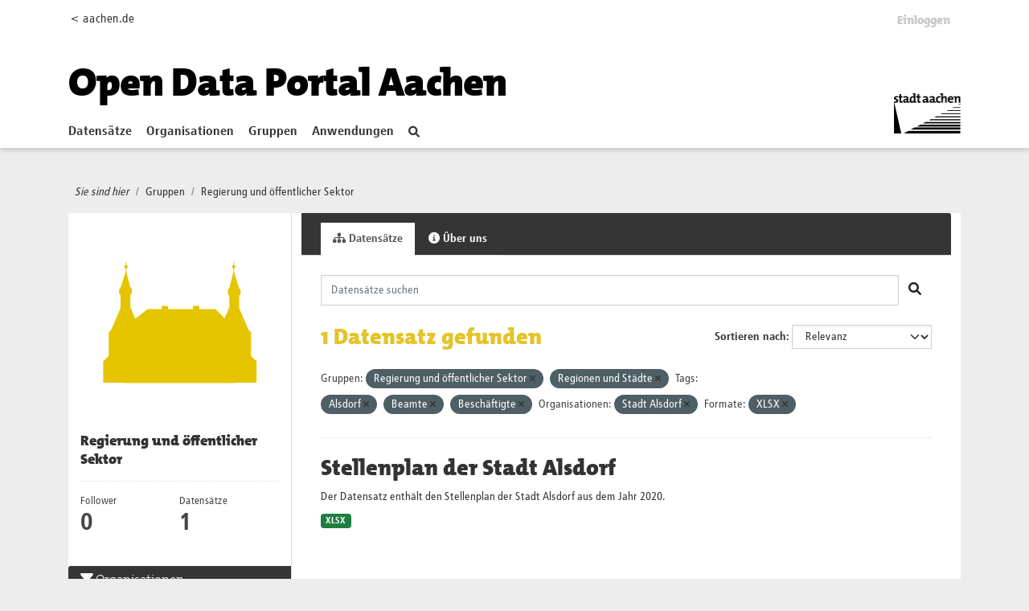

--- FILE ---
content_type: text/html; charset=utf-8
request_url: https://offenedaten.aachen.de/group/regierung-und-oeffentlicher-sektor?groups=regierung-und-oeffentlicher-sektor&groups=regionen-und-staedte&tags=Alsdorf&tags=Beamte&tags=Besch%C3%A4ftigte&organization=stadt-alsdorf&res_format=XLSX
body_size: 31558
content:
<!DOCTYPE html>
<!--[if IE 9]> <html lang="de" class="ie9"> <![endif]-->
<!--[if gt IE 8]><!--> <html lang="de"  > <!--<![endif]-->
  <head>
    <meta charset="utf-8" />
      <meta name="csrf_field_name" content="_csrf_token" />
      <meta name="_csrf_token" content="Ijg4NDMwYWQ2NTkwZmNlZjNhMmZhNjYyYmM1MTU1NmEyMzUwMzcxNmMi.aRNlsQ.EFUMJp1F7aKJSBKDFSrku5yg6TQ" />

      <meta name="generator" content="ckan 2.10.1" />
      <meta name="viewport" content="width=device-width, initial-scale=1.0">
    <title>Regierung und öffentlicher Sektor - Gruppen - Open Data Portal</title>

    
    
  <link rel="shortcut icon" href="/favicon.ico" />
    
  <link rel="alternate" type="application/atom+xml" title="Open Data Portal - Datensätze in der Gruppe: Regierung und öffentlicher Sektor" href="/feeds/group/regierung-und-oeffentlicher-sektor.atom" />

  
      
      
      
    
  


    
      
      
    

    
    <link href="/webassets/base/93c09e07_main.css" rel="stylesheet"/>
<link href="/webassets/ckanext-activity/6ac15be0_activity.css" rel="stylesheet"/>
  
  
    

   <!-- Matomo -->
   <script type="text/plain" data-cookiecategory="statistics">
    var _paq = window._paq = window._paq || [];
    /* tracker methods like "setCustomDimension" should be called before "trackPageView" */
    _paq.push(['trackPageView']);
    _paq.push(['enableLinkTracking']);
    (function() {
      var u="https://stats-stac.regioit.de/";
      _paq.push(['setTrackerUrl', u+'matomo.php']);
      _paq.push(['setSiteId', '9']);
      var d=document, g=d.createElement('script'), s=d.getElementsByTagName('script')[0];
      g.async=true; g.src=u+'matomo.js'; s.parentNode.insertBefore(g,s);
    })();
  </script>
  <!-- End Matomo Code -->


  
  

  </head>

  
  <body data-site-root="https://offenedaten.aachen.de/" data-locale-root="https://offenedaten.aachen.de/"  class="al-theme-wrapper">

    
    <div class="visually-hidden-focusable"><a href="#content">Skip to main content</a></div>
  

  
    


<div id="header-shadow">
 
<div class="account-masthead">
  <div class="container">
    

<div class="row"><div class="col-sm-2 mobile-hide"><a href="https://aachen.de">&lt; aachen.de</a></div>
<div class="col-sm-10">
 
    <nav class="account not-authed" aria-label="Benutzerkonto">
      <ul class="list-unstyled">
        
        <li><a href="/user/login">Einloggen</a></li>
         
      </ul>
    </nav>
     
</div>
</div>

  </div>
</div>

<header class="masthead">
  <div class="container">
      
    <nav class="navbar navbar-expand-lg navbar-light">
      <hgroup class="header-text-logo-tagline navbar-left">

      
<a class="logo" href="/"><h1><font color="#000000">Open Data Portal Aachen</font></h1></a>


       </hgroup>
      <button class="navbar-toggler" type="button" data-bs-toggle="collapse" data-bs-target="#main-navigation-toggle"
        aria-controls="main-navigation-toggle" aria-expanded="false" aria-label="Toggle navigation">
        <span class="fa fa-bars text-white"></span>
      </button>

      <div class="main-navbar collapse navbar-collapse" id="main-navigation-toggle">
        <ul class="navbar-nav ms-auto mb-2 mb-lg-0">
          
            
    
    
    <li><a href="/dataset/">Datensätze</a></li><li><a href="/organization/">Organisationen</a></li><li class="active"><a href="/group/">Gruppen</a></li><li><a href="/showcase">Anwendungen</a></li>

          </ul>

      
      

<div id="navigation-search" class="nav nav-pills">  
        <a href="/dataset/"><i class="fa fa-search"></i></a>
</div>

<div class="site-logo">
    <a href="https://aachen.de" id="aachen-logo" target="_blank">
        <img src="/aachen.png" title="Aachen logo" alt="Logo der Stadt Aachen" 
        width="83" height="50">
    </a>
</div>


      </div>
    </nav>
  </div>
</header>

</div>

  
    <div class="main">
      <div id="content" class="container">
        
          
            <div class="flash-messages">
              
                
              
            </div>
          

          
            <div class="toolbar" role="navigation" aria-label="Brotkrumen-Navigation">
              
                
                  <ol class="breadcrumb">
                    <li class="home"><i class="current-page">Sie sind hier</i></li>

                    
  <li><a href="/group/">Gruppen</a></li>
  <li class="active"><a href="/group/regierung-und-oeffentlicher-sektor">Regierung und öffentlicher Sektor</a></li>

                  </ol>
                
              
            </div>
          

          <div class="row wrapper">
            
            
            

            
              <aside class="secondary col-md-3">
                
                
  
  


<div class="module context-info">
  <section class="module-content">
    
    
    <div class="image">
      <a href="">
        <img src="https://offenedaten.aachen.de/uploads/group/2021-06-18-111819.39457708stadtaciconregierung-08.svg" width="190" height="118" alt="regierung-und-oeffentlicher-sektor" />
      </a>
    </div>
    
    
    <h1 class="heading">
      Regierung und öffentlicher Sektor
      
    </h1>
    
    
    
    
    
      
      <div class="nums">
        <dl>
          <dt>Follower</dt>
          <dd data-module="followers-counter" data-module-id="2923b5c1-fa9e-44c8-8d4c-b0e4f1740cb9" data-module-num_followers="0"><span>0</span></dd>
        </dl>
        <dl>
          <dt>Datensätze</dt>
          <dd><span>1</span></dd>
        </dl>
      </div>
      
      
      <div class="follow_button">
        
      </div>
      
    
    
  </section>
</div>


  <div class="filters">
    <div>
      
        

    
    
	
	    
		<section class="module module-narrow module-shallow">
		    
			<h2 class="module-heading">
			    <i class="fa fa-filter"></i>
			    Organisationen
			</h2>
		    
		    
			
			    
				<nav aria-label="Organisationen">
				    <ul class="list-unstyled nav nav-simple nav-facet">
					
					    
					    
					    
					    
					    <li class="nav-item  active">
						<a href="/group/2923b5c1-fa9e-44c8-8d4c-b0e4f1740cb9?groups=regierung-und-oeffentlicher-sektor&amp;groups=regionen-und-staedte&amp;tags=Alsdorf&amp;tags=Beamte&amp;tags=Besch%C3%A4ftigte&amp;res_format=XLSX" title="">
						    <span class="item-label">Stadt Alsdorf</span>
						    <span class="hidden separator"> - </span>
						    <span class="item-count badge">1</span>
							<span class="facet-close">x</span>
						</a>
					    </li>
					
				    </ul>
				</nav>

				<p class="module-footer">
				    
					
				    
				</p>
			    
			
		    
		</section>
	    
	
    

      
        

    
    
	
	    
		<section class="module module-narrow module-shallow">
		    
			<h2 class="module-heading">
			    <i class="fa fa-filter"></i>
			    Gruppen
			</h2>
		    
		    
			
			    
				<nav aria-label="Gruppen">
				    <ul class="list-unstyled nav nav-simple nav-facet">
					
					    
					    
					    
					    
					    <li class="nav-item  active">
						<a href="/group/2923b5c1-fa9e-44c8-8d4c-b0e4f1740cb9?groups=regionen-und-staedte&amp;tags=Alsdorf&amp;tags=Beamte&amp;tags=Besch%C3%A4ftigte&amp;organization=stadt-alsdorf&amp;res_format=XLSX" title="Regierung und öffentlicher Sektor">
						    <span class="item-label">Regierung und...</span>
						    <span class="hidden separator"> - </span>
						    <span class="item-count badge">1</span>
							<span class="facet-close">x</span>
						</a>
					    </li>
					
					    
					    
					    
					    
					    <li class="nav-item  active">
						<a href="/group/2923b5c1-fa9e-44c8-8d4c-b0e4f1740cb9?groups=regierung-und-oeffentlicher-sektor&amp;tags=Alsdorf&amp;tags=Beamte&amp;tags=Besch%C3%A4ftigte&amp;organization=stadt-alsdorf&amp;res_format=XLSX" title="">
						    <span class="item-label">Regionen und  Städte</span>
						    <span class="hidden separator"> - </span>
						    <span class="item-count badge">1</span>
							<span class="facet-close">x</span>
						</a>
					    </li>
					
				    </ul>
				</nav>

				<p class="module-footer">
				    
					
				    
				</p>
			    
			
		    
		</section>
	    
	
    

      
        

    
    
	
	    
		<section class="module module-narrow module-shallow">
		    
			<h2 class="module-heading">
			    <i class="fa fa-filter"></i>
			    Tags
			</h2>
		    
		    
			
			    
				<nav aria-label="Tags">
				    <ul class="list-unstyled nav nav-simple nav-facet">
					
					    
					    
					    
					    
					    <li class="nav-item  active">
						<a href="/group/2923b5c1-fa9e-44c8-8d4c-b0e4f1740cb9?groups=regierung-und-oeffentlicher-sektor&amp;groups=regionen-und-staedte&amp;tags=Beamte&amp;tags=Besch%C3%A4ftigte&amp;organization=stadt-alsdorf&amp;res_format=XLSX" title="">
						    <span class="item-label">Alsdorf</span>
						    <span class="hidden separator"> - </span>
						    <span class="item-count badge">1</span>
							<span class="facet-close">x</span>
						</a>
					    </li>
					
					    
					    
					    
					    
					    <li class="nav-item ">
						<a href="/group/2923b5c1-fa9e-44c8-8d4c-b0e4f1740cb9?groups=regierung-und-oeffentlicher-sektor&amp;groups=regionen-und-staedte&amp;tags=Alsdorf&amp;tags=Beamte&amp;tags=Besch%C3%A4ftigte&amp;organization=stadt-alsdorf&amp;res_format=XLSX&amp;tags=Auszubildende" title="">
						    <span class="item-label">Auszubildende</span>
						    <span class="hidden separator"> - </span>
						    <span class="item-count badge">1</span>
							
						</a>
					    </li>
					
					    
					    
					    
					    
					    <li class="nav-item  active">
						<a href="/group/2923b5c1-fa9e-44c8-8d4c-b0e4f1740cb9?groups=regierung-und-oeffentlicher-sektor&amp;groups=regionen-und-staedte&amp;tags=Alsdorf&amp;tags=Besch%C3%A4ftigte&amp;organization=stadt-alsdorf&amp;res_format=XLSX" title="">
						    <span class="item-label">Beamte</span>
						    <span class="hidden separator"> - </span>
						    <span class="item-count badge">1</span>
							<span class="facet-close">x</span>
						</a>
					    </li>
					
					    
					    
					    
					    
					    <li class="nav-item  active">
						<a href="/group/2923b5c1-fa9e-44c8-8d4c-b0e4f1740cb9?groups=regierung-und-oeffentlicher-sektor&amp;groups=regionen-und-staedte&amp;tags=Alsdorf&amp;tags=Beamte&amp;organization=stadt-alsdorf&amp;res_format=XLSX" title="">
						    <span class="item-label">Beschäftigte</span>
						    <span class="hidden separator"> - </span>
						    <span class="item-count badge">1</span>
							<span class="facet-close">x</span>
						</a>
					    </li>
					
					    
					    
					    
					    
					    <li class="nav-item ">
						<a href="/group/2923b5c1-fa9e-44c8-8d4c-b0e4f1740cb9?groups=regierung-und-oeffentlicher-sektor&amp;groups=regionen-und-staedte&amp;tags=Alsdorf&amp;tags=Beamte&amp;tags=Besch%C3%A4ftigte&amp;organization=stadt-alsdorf&amp;res_format=XLSX&amp;tags=Stellenplan" title="">
						    <span class="item-label">Stellenplan</span>
						    <span class="hidden separator"> - </span>
						    <span class="item-count badge">1</span>
							
						</a>
					    </li>
					
				    </ul>
				</nav>

				<p class="module-footer">
				    
					
				    
				</p>
			    
			
		    
		</section>
	    
	
    

      
        

    
    
	
	    
		<section class="module module-narrow module-shallow">
		    
			<h2 class="module-heading">
			    <i class="fa fa-filter"></i>
			    Formate
			</h2>
		    
		    
			
			    
				<nav aria-label="Formate">
				    <ul class="list-unstyled nav nav-simple nav-facet">
					
					    
					    
					    
					    
					    <li class="nav-item  active">
						<a href="/group/2923b5c1-fa9e-44c8-8d4c-b0e4f1740cb9?groups=regierung-und-oeffentlicher-sektor&amp;groups=regionen-und-staedte&amp;tags=Alsdorf&amp;tags=Beamte&amp;tags=Besch%C3%A4ftigte&amp;organization=stadt-alsdorf" title="">
						    <span class="item-label">XLSX</span>
						    <span class="hidden separator"> - </span>
						    <span class="item-count badge">1</span>
							<span class="facet-close">x</span>
						</a>
					    </li>
					
				    </ul>
				</nav>

				<p class="module-footer">
				    
					
				    
				</p>
			    
			
		    
		</section>
	    
	
    

      
        

    
    
	
	    
		<section class="module module-narrow module-shallow">
		    
			<h2 class="module-heading">
			    <i class="fa fa-filter"></i>
			    Lizenzen
			</h2>
		    
		    
			
			    
				<nav aria-label="Lizenzen">
				    <ul class="list-unstyled nav nav-simple nav-facet">
					
					    
					    
					    
					    
					    <li class="nav-item ">
						<a href="/group/2923b5c1-fa9e-44c8-8d4c-b0e4f1740cb9?groups=regierung-und-oeffentlicher-sektor&amp;groups=regionen-und-staedte&amp;tags=Alsdorf&amp;tags=Beamte&amp;tags=Besch%C3%A4ftigte&amp;organization=stadt-alsdorf&amp;res_format=XLSX&amp;license_id=dl-de-by-2.0" title="Datenlizenz Deutschland - Namensnennung - Version 2.0">
						    <span class="item-label">Datenlizenz...</span>
						    <span class="hidden separator"> - </span>
						    <span class="item-count badge">1</span>
							
						</a>
					    </li>
					
				    </ul>
				</nav>

				<p class="module-footer">
				    
					
				    
				</p>
			    
			
		    
		</section>
	    
	
    

      
    </div>
    <a class="close no-text hide-filters"><i class="fa fa-times-circle"></i><span class="text">close</span></a>
  </div>

              </aside>
            

            
              <div class="primary col-md-9 col-xs-12" role="main">
                
                
                  <article class="module">
                    
                      <header class="module-content page-header">
                        
                        <ul class="nav nav-tabs">
                          
  <li class="active"><a href="/group/regierung-und-oeffentlicher-sektor"><i class="fa fa-sitemap"></i> Datensätze</a></li>
  
  <li><a href="/group/about/regierung-und-oeffentlicher-sektor"><i class="fa fa-info-circle"></i> Über uns</a></li>

                        </ul>
                      </header>
                    
                    <div class="module-content">
                      
                      
  
    
    
    







<form id="group-datasets-search-form" class="search-form" method="get" data-module="select-switch">

  
  <div class="input-group search-input-group">
    <input aria-label="Datensätze suchen" id="field-giant-search" type="text" class="form-control input-lg" name="q" value="" autocomplete="off" placeholder="Datensätze suchen">
    
    <span class="input-group-btn">
      <button class="btn btn-default btn-lg" type="submit" value="search" aria-label="Absenden">
        <i class="fa fa-search"></i>
      </button>
    </span>
    
  </div>


  
    <span>






<input type="hidden" name="groups" value="regierung-und-oeffentlicher-sektor" />





<input type="hidden" name="groups" value="regionen-und-staedte" />





<input type="hidden" name="tags" value="Alsdorf" />





<input type="hidden" name="tags" value="Beamte" />





<input type="hidden" name="tags" value="Beschäftigte" />





<input type="hidden" name="organization" value="stadt-alsdorf" />





<input type="hidden" name="res_format" value="XLSX" />



</span>
  

  
    
      <div class="form-group control-order-by">
        <label for="field-order-by">Sortieren nach</label>
        <select id="field-order-by" name="sort" class="form-control form-select">
          
            
              <option value="score desc, metadata_modified desc">Relevanz</option>
            
          
            
              <option value="title_string asc">Name aufsteigend</option>
            
          
            
              <option value="title_string desc">Name absteigend</option>
            
          
            
              <option value="metadata_modified desc">Zuletzt geändert</option>
            
          
            
          
        </select>
        


      </div>
    
  

  
    
      <h1>

  
  
  
  

1 Datensatz gefunden</h1>
    
  

  

  <p class="filter-list">
    
      
      <span class="facet">Gruppen:</span>
      
        <span class="filtered pill">Regierung und öffentlicher Sektor
          <a href="/group/regierung-und-oeffentlicher-sektor?groups=regionen-und-staedte&amp;tags=Alsdorf&amp;tags=Beamte&amp;tags=Besch%C3%A4ftigte&amp;organization=stadt-alsdorf&amp;res_format=XLSX" class="remove" title="Entfernen"><i class="fa fa-times"></i></a>
        </span>
      
        <span class="filtered pill">Regionen und  Städte
          <a href="/group/regierung-und-oeffentlicher-sektor?groups=regierung-und-oeffentlicher-sektor&amp;tags=Alsdorf&amp;tags=Beamte&amp;tags=Besch%C3%A4ftigte&amp;organization=stadt-alsdorf&amp;res_format=XLSX" class="remove" title="Entfernen"><i class="fa fa-times"></i></a>
        </span>
      
    
      
      <span class="facet">Tags:</span>
      
        <span class="filtered pill">Alsdorf
          <a href="/group/regierung-und-oeffentlicher-sektor?groups=regierung-und-oeffentlicher-sektor&amp;groups=regionen-und-staedte&amp;tags=Beamte&amp;tags=Besch%C3%A4ftigte&amp;organization=stadt-alsdorf&amp;res_format=XLSX" class="remove" title="Entfernen"><i class="fa fa-times"></i></a>
        </span>
      
        <span class="filtered pill">Beamte
          <a href="/group/regierung-und-oeffentlicher-sektor?groups=regierung-und-oeffentlicher-sektor&amp;groups=regionen-und-staedte&amp;tags=Alsdorf&amp;tags=Besch%C3%A4ftigte&amp;organization=stadt-alsdorf&amp;res_format=XLSX" class="remove" title="Entfernen"><i class="fa fa-times"></i></a>
        </span>
      
        <span class="filtered pill">Beschäftigte
          <a href="/group/regierung-und-oeffentlicher-sektor?groups=regierung-und-oeffentlicher-sektor&amp;groups=regionen-und-staedte&amp;tags=Alsdorf&amp;tags=Beamte&amp;organization=stadt-alsdorf&amp;res_format=XLSX" class="remove" title="Entfernen"><i class="fa fa-times"></i></a>
        </span>
      
    
      
      <span class="facet">Organisationen:</span>
      
        <span class="filtered pill">Stadt Alsdorf
          <a href="/group/regierung-und-oeffentlicher-sektor?groups=regierung-und-oeffentlicher-sektor&amp;groups=regionen-und-staedte&amp;tags=Alsdorf&amp;tags=Beamte&amp;tags=Besch%C3%A4ftigte&amp;res_format=XLSX" class="remove" title="Entfernen"><i class="fa fa-times"></i></a>
        </span>
      
    
      
      <span class="facet">Formate:</span>
      
        <span class="filtered pill">XLSX
          <a href="/group/regierung-und-oeffentlicher-sektor?groups=regierung-und-oeffentlicher-sektor&amp;groups=regionen-und-staedte&amp;tags=Alsdorf&amp;tags=Beamte&amp;tags=Besch%C3%A4ftigte&amp;organization=stadt-alsdorf" class="remove" title="Entfernen"><i class="fa fa-times"></i></a>
        </span>
      
    
  </p>
  



</form>




  
  
    
      

  
    <ul class="dataset-list list-unstyled">
    	
	      
	        




  <li class="dataset-item">
    
      <div class="dataset-content">
        
          <h2 class="dataset-heading">
            
              
            
            
    <a href="/dataset/stellenplan-der-stadt-alsdorf">
      Stellenplan der Stadt Alsdorf
    </a>
            
            
              
              
            
          </h2>
        
        
          
            <div>Der Datensatz enthält den Stellenplan der Stadt Alsdorf aus dem Jahr 2020.</div>
          
        
      </div>
      
        
          
            <ul class="dataset-resources list-unstyled">
              
                
                <li>
                  <a href="/dataset/stellenplan-der-stadt-alsdorf" class="badge badge-default" data-format="xlsx">XLSX</a>
                </li>
                
              
            </ul>
          
        
      
    
  </li>

	      
	    
    </ul>
  

    
  
  
    
  

                    </div>
                  </article>
                
              </div>
            
          </div>
        
      </div>
    </div>
  
    <footer class="site-footer homepage main-footer mt-4">
  <div class="footer">
    <div class="container">
      <section id="homepage-quicklinks" class="black">
        <div class="card-deck-sp no-bottom">
          <div class="card card-sp black">

                
                
<div class="card-body text-center">
   <h5 class="card-title card-title-stats">Open Data Portal Statistik</h5>
</div>
<div class="card-footer stats">
   <div class="row text-center">
      
      <div class="col-md-4">
         <a href="/dataset/">
            <h1  id="stats-number-dataset" ><span>211</span></h1>
         </a>
         <a href="/dataset/">
         Datensätze
         </a>
      </div>
      <div class="col-md-4">
         <a href="/organization/">
            <h1 id="stats-number-organization" ><span>15</span></h1>
         </a>
         <a href="/organization/">
         Organisationen
         </a>
      </div>
      <div class="col-md-4">
         <a href="/group/">
            <h1 id="stats-number-group">
            <span>13</span></h3>
         </a>
         <a href="/group/">
         Gruppen
         </a>
      </div>
      
   </div>
   
   <script type="text/javascript">
 function initOnScreen() {
    jQuery.fn.isOnScreen = function() {

        var win = jQuery(window);

        var viewport = {
            top: win.scrollTop(),
            left: win.scrollLeft()
        };
        viewport.right = viewport.left + win.width();
        viewport.bottom = viewport.top + win.height();

        var bounds = this.offset();
        if (!bounds) {
            return false;
        }
        bounds.right = bounds.left + this.outerWidth();
        bounds.bottom = bounds.top + this.outerHeight();

        return (!(viewport.right < bounds.left || viewport.left > bounds.right || viewport.bottom < bounds.top || viewport.top > bounds.bottom));

    };
}
var renderedStatsOnce = false; 
function  onScroll(){
   if (renderedStatsOnce || jQuery(".stats").isOnScreen() == false) {
    return;
}

   var options = {duration: 5} 
   
   var stats =[ 
      new CountUp('stats-number-dataset', 211 , options),
      new CountUp('stats-number-organization', 15, options),
      new CountUp('stats-number-group', 13,options)
   ];
   for (let index = 0; index < stats.length; index++) {
      var element = stats[index];
      if (!element.error) {
         renderedStatsOnce = true;
          element.start();
      } else {
          console.error(element.error);
      }
   }    
}; 
var waitForJQuery = setInterval(function() {
   if (typeof $ != 'undefined') {
      jQuery(function() {
         initOnScreen();
         onScroll();
         jQuery(window).scroll(onScroll);


      });
      clearInterval(waitForJQuery);
   }
}, 1000);
      
   </script>
</div>
              
            
          </div>

        </div>
      </section>
      <section id="homepage-links" class="black">
        <div class="card-deck-sp no-bottom">
          <div class="card card-sp black">
            <div class="card-body">
              <h5 class="card-title">Kontakt</h5>
              <ul class="linklist" id="nolink">
                <li> Team2: Open Data </li>
                <li> Tel.: 0241 432-15204 oder -15200 </li>
                <li> <a href="mailto:offenedaten@mail.aachen.de" target="_blank"> offenedaten@mail.aachen.de </a> </li>
                <li> <a target="social" id="twitter-icon"
                    href="https://twitter.com/opendataaachen"> Folgen Sie uns auf&nbsp;X <svg aria-hidden="true" focusable="false"
                      data-prefix="fab" data-icon=  class="svg-inline--fa fa-twitter fa-w-16" role="img"
                      xmlns="http://www.w3.org/2000/svg" viewBox="0 0 512 512" width="16" height="13">
                      <path fill="currentColor"
                        d="M459.37 151.716c.325 4.548.325 9.097.325 13.645 0 138.72-105.583 298.558-298.558 298.558-59.452 0-114.68-17.219-161.137-47.106 8.447.974 16.568 1.299 25.34 1.299 49.055 0 94.213-16.568 130.274-44.832-46.132-.975-84.792-31.188-98.112-72.772 6.498.974 12.995 1.624 19.818 1.624 9.421 0 18.843-1.3 27.614-3.573-48.081-9.747-84.143-51.98-84.143-102.985v-1.299c13.969 7.797 30.214 12.67 47.431 13.319-28.264-18.843-46.781-51.005-46.781-87.391 0-19.492 5.197-37.36 14.294-52.954 51.655 63.675 129.3 105.258 216.365 109.807-1.624-7.797-2.599-15.918-2.599-24.04 0-57.828 46.782-104.934 104.934-104.934 30.213 0 57.502 12.67 76.67 33.137 23.715-4.548 46.456-13.32 66.599-25.34-7.798 24.366-24.366 44.833-46.132 57.827 21.117-2.273 41.584-8.122 60.426-16.243-14.292 20.791-32.161 39.308-52.628 54.253z">
                      </path>
                    </svg> </a> </li>
              </ul>
            </div>
          </div>
          <div class="card card-sp black">
            <div class="card-body">
              <h5 class="card-title">Weitere Services</h5>
              <ul class="linklist">
                <li> <a href="https://serviceportal.aachen.de/geodatenportal1" target="_blank"> Geodatenportal </a> </li>
                <li> <a href="https://serviceportal.aachen.de/ratsinfo" target="_blank"> Ratsinfo </a> </li>
                <li> <a href="https://serviceportal.aachen.de/" target="_blank"> Serviceportal </a> </li>
                <li> <a href="https://verkehr.aachen.de/" target="_blank"> Mobilitätsdashboard </a> </li>
              </ul>
            </div>
          </div>
          <div class="card card-sp black">
            <div class="card-body">
              
              <h5 class="card-title">
                <strong>Eingesetzte Software</strong>
                </h5>
                <ul class="linklist">
                <li> <a class="hide-text ckan-footer-logo" target="_blank"href="https://ckan.org">CKAN </a></li>
                
		<!-- <li> <a target="_blank" href="http://docs.ckan.org/en/2.1/api/">API Dokumentation </a></li> -->
		<li> <a target="_blank" href="https://docs.ckan.org/en/2.10/api/">API Dokumentation </a></li>
                <li> <a href="/pages/api-hilfe">API-Hilfe </a></li>
                </ul>
              
            </div>
          </div>
          <!--<div class="card card-sp black">
            <div class="card-body">
              <h5 class="card-title">Häufig gesucht</h5>
              <ul class="linklist">
                <li> <a href="/bekanntmachungen" target="_blank"> Bekanntmachungen </a> </li>
                <li> <a href="/newsletter" target="_blank"> Newsletter </a> </li>
                <li> <a href="/pressemitteilungen" target="_blank"> Pressemitteilungen </a> </li>
                <li> <a href="/notfallinformationen" target="_blank"> Notfallinformationen </a> </li>
                <li> <a href="/immobilienangebote" target="_blank"> Immobilienangebote </a> </li>
              </ul>
            </div>
          </div>-->
        </div>
      </section>
      <div class="content-info">
        <section class="black">
          <nav class="navbar navbar-expand-lg">
            
            <div class="navbar-collapse" id="navbarText">
              <ul class="navbar-nav mr-auto nav-sp">
                <li class="nav-item"> <a class="nav-link" href="/pages/impressum"> Impressum </a> </li>
                <li class="nav-item"> <a class="nav-link" href="https://serviceportal.aachen.de/mein-aachen" target="_blank"> aachen.de
                  </a> </li>
                <li class="nav-item"> <a class="nav-link" href="/pages/datenschutz"> Datenschutz </a> </li>
                <li class="nav-item"> <span>©Stadt Aachen</span> </li>
              </ul>
              <ul class="navbar-nav navbar-social">
<!--
                <li class="nav-item"> <a class="nav-link" target="social" id=
                    href=> <svg aria-hidden="true" focusable="false"
                      data-prefix="fab" data-icon=  class="" role="img"
                      xmlns="http://www.w3.org/2000/svg" viewBox="0 0 320 512">
                      <path fill="currentColor"
                        d="M279.14 288l14.22-92.66h-88.91v-60.13c0-25.35 12.42-50.06 52.24-50.06h40.42V6.26S260.43 0 225.36 0c-73.22 0-121.08 44.38-121.08 124.72v70.62H22.89V288h81.39v224h100.17V288z">
                      </path>
                    </svg> </a> </li>
--> 
                <li class="nav-item"> <a class="nav-link" target="social" id="twitter-icon"
                    href="https://x.com/opendataaachen"> <svg aria-hidden="true" focusable="false"
                      data-prefix="fab" data-icon="twitter" class="svg-inline--fa fa-twitter fa-w-16" role="img"
                      xmlns="http://www.w3.org/2000/svg" viewBox="0 0 512 512">
                      <path fill="currentColor"
                        d="M459.37 151.716c.325 4.548.325 9.097.325 13.645 0 138.72-105.583 298.558-298.558 298.558-59.452 0-114.68-17.219-161.137-47.106 8.447.974 16.568 1.299 25.34 1.299 49.055 0 94.213-16.568 130.274-44.832-46.132-.975-84.792-31.188-98.112-72.772 6.498.974 12.995 1.624 19.818 1.624 9.421 0 18.843-1.3 27.614-3.573-48.081-9.747-84.143-51.98-84.143-102.985v-1.299c13.969 7.797 30.214 12.67 47.431 13.319-28.264-18.843-46.781-51.005-46.781-87.391 0-19.492 5.197-37.36 14.294-52.954 51.655 63.675 129.3 105.258 216.365 109.807-1.624-7.797-2.599-15.918-2.599-24.04 0-57.828 46.782-104.934 104.934-104.934 30.213 0 57.502 12.67 76.67 33.137 23.715-4.548 46.456-13.32 66.599-25.34-7.798 24.366-24.366 44.833-46.132 57.827 21.117-2.273 41.584-8.122 60.426-16.243-14.292 20.791-32.161 39.308-52.628 54.253z">
                      </path>
                    </svg> </a> </li>
              </ul>
            </div>
          </nav>
        </section>
      </div>
    </div>
  </div>
</footer>

  
  
  
  
  
  
  
    
  <!-- body content ... -->
  <script>
    const ckanext_md_privacy_url = '/pages/datenschutz'
    const ckanext_md_site_id = '9'
    const ckanext_md_matomo_url = 'https://stats-stac.regioit.de/'
    const ckanext_md_contact_url = '/pages/impressum'
  </script>
  <script data-module="cookieconsent-init"></script>

  



  

      

    
    
    <link href="/webassets/webassets-external/d3aa271c753738d2e5fc32c2eb316e80_aachen_theme.css" rel="stylesheet"/>
<link href="/webassets/vendor/f3b8236b_select2.css" rel="stylesheet"/>
<link href="/webassets/vendor/d05bf0e7_fontawesome.css" rel="stylesheet"/>
<link href="/webassets/matomo_dsgvo_assets/6ba5316e_cookieconsent.css" rel="stylesheet"/>
    <script src="/webassets/webassets-external/fa177c4be4b95afb235f1328f807a55f_countup.js" type="text/javascript"></script>
<script src="/webassets/vendor/8c3c143a_jquery.js" type="text/javascript"></script>
<script src="/webassets/vendor/5027b870_vendor.js" type="text/javascript"></script>
<script src="/webassets/vendor/6d1ad7e6_bootstrap.js" type="text/javascript"></script>
<script src="/webassets/base/ac37343e_main.js" type="text/javascript"></script>
<script src="/webassets/base/ea40fb97_ckan.js" type="text/javascript"></script>
<script src="/webassets/matomo_dsgvo_assets/f54d8afc_cookieconsent.js" type="text/javascript"></script>
<script src="/webassets/matomo_dsgvo_assets/a94eaec7_cookieconsent-init.js" type="text/javascript"></script>
<script src="/webassets/activity/0fdb5ee0_activity.js" type="text/javascript"></script>
  </body>
</html>

--- FILE ---
content_type: image/svg+xml; charset=utf-8
request_url: https://offenedaten.aachen.de/uploads/group/2021-06-18-111819.39457708stadtaciconregierung-08.svg
body_size: 1401
content:
<?xml version="1.0" encoding="utf-8"?>
<!-- Generator: Adobe Illustrator 24.3.0, SVG Export Plug-In . SVG Version: 6.00 Build 0)  -->
<svg version="1.1" id="Ebene_1" xmlns="http://www.w3.org/2000/svg" xmlns:xlink="http://www.w3.org/1999/xlink" x="0px" y="0px"
	 viewBox="0 0 2000 2000" style="enable-background:new 0 0 2000 2000;" xml:space="preserve">
<style type="text/css">
	.st0{fill:#E5C500;}
	.st1{fill:#FFFFFF;}
	.st2{fill:none;stroke:#E5C500;stroke-width:74.4063;}
	.st3{fill:none;stroke:#E5C500;stroke-width:78.9976;stroke-linecap:round;stroke-linejoin:round;}
	.st4{fill:none;stroke:#E5C500;stroke-width:71.4295;stroke-linecap:round;stroke-linejoin:round;}
</style>
<path class="st0" d="M1770.6,1584.5v-217.9l-55.2-49.4v-241.1l-23.2-20.4l-95.9-220.8V707.2l14.5-8.7v-43.6l-18.9-29l-46.8-155
	v-34.6c7.9-1.9,13.9-8.7,13.9-17.2c0-8.5-6-15.3-13.9-17.2v-29.9h-7.6v29.8c-8.2,1.7-14.5,8.6-14.5,17.3c0,8.7,6.3,15.6,14.5,17.3
	v35.4l-37.2,152.7l-17.4,26.1v43.6l14.5,14.5v114.8l-47.1,113.9l-92.3-93.6h-163.2v-32H1131v32H881.6v-32h-63.9v32H675.4
	l-123.9,97.9l-48.9-118.2v-122l14.5-14.5v-43.5l-17.4-26.2L462.4,471v-34.8c8.2-1.7,14.5-8.6,14.5-17.3c0-8.7-6.3-15.6-14.5-17.3
	v-30.3h-7.6v30.4c-7.9,1.9-13.9,8.7-13.9,17.2c0,8.5,6,15.3,13.9,17.2v34l-46.8,148.3l-18.9,29v43.6l14.5,8.7V835l-95.9,220.8
	l-23.3,20.4v241.1l-55.2,49.4v217.9h206.2l1.5-0.9l0,3.8h1127.2v-2.9L1770.6,1584.5L1770.6,1584.5z"/>
</svg>
